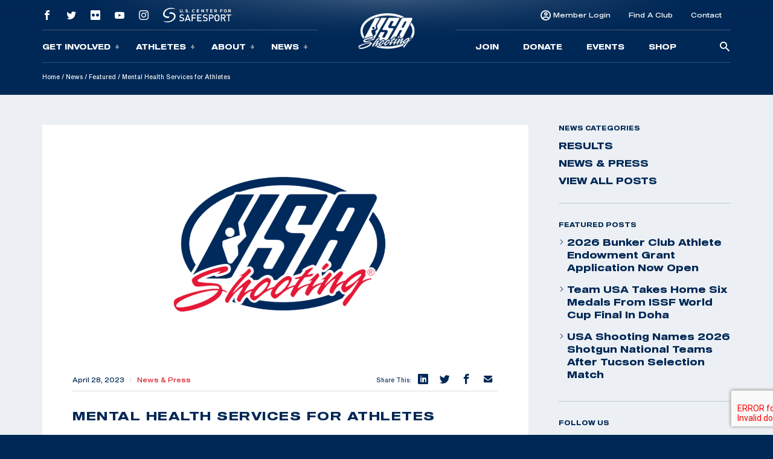

--- FILE ---
content_type: text/html; charset=UTF-8
request_url: https://ww.usashooting.com/mental-health-services-for-athletes/
body_size: 17302
content:
<!doctype html>
<html lang="en-US">
<head>
	<meta charset="UTF-8" />
	<meta name="viewport" content="width=device-width, initial-scale=1" />
	<link rel="profile" href="https://gmpg.org/xfn/11" />

	<!-- Meta/OG Tags -->
    <meta property="og:url" content="https://ww.usashooting.com/mental-health-services-for-athletes/">
    <meta property="og:type" content="article">

	
	<!-- Fonts -->
	<link href="https://fonts.googleapis.com/css2?family=Barlow:ital,wght@0,400;0,500;0,700;1,400;1,500;1,700&display=swap" rel="stylesheet">

	<!-- Modernizr -->
    <script src="https://cdnjs.cloudflare.com/ajax/libs/modernizr/2.8.3/modernizr.min.js"></script>

    <!-- Google Tag Manager -->
	<script>(function(w,d,s,l,i){w[l]=w[l]||[];w[l].push({'gtm.start':
	new Date().getTime(),event:'gtm.js'});var f=d.getElementsByTagName(s)[0],
	j=d.createElement(s),dl=l!='dataLayer'?'&l='+l:'';j.async=true;j.src=
	'https://www.googletagmanager.com/gtm.js?id='+i+dl;f.parentNode.insertBefore(j,f);
	})(window,document,'script','dataLayer','GTM-NW7MLJR');</script>
	<!-- End Google Tag Manager -->

	<!-- WP Head -->
	<meta name='robots' content='index, follow, max-image-preview:large, max-snippet:-1, max-video-preview:-1' />
	<style>img:is([sizes="auto" i], [sizes^="auto," i]) { contain-intrinsic-size: 3000px 1500px }</style>
	
	<!-- This site is optimized with the Yoast SEO plugin v26.6 - https://yoast.com/wordpress/plugins/seo/ -->
	<title>Mental Health Services for Athletes | USA Shooting</title>
	<link rel="canonical" href="https://usashooting.org/mental-health-services-for-athletes/" />
	<meta property="og:locale" content="en_US" />
	<meta property="og:type" content="article" />
	<meta property="og:title" content="Mental Health Services for Athletes | USA Shooting" />
	<meta property="og:description" content="A note from our CEO, Craig Kozeniesky, and Chairman of the Board, Jim Mitchell As the USA Shooting Strategic Plan states, we are an athlete centric organization. And in order for our “athletes to amaze”, I highlighted a key priority and anchor in my vision statement: Athletes are our most important asset – meaningfully improve" />
	<meta property="og:url" content="https://usashooting.org/mental-health-services-for-athletes/" />
	<meta property="og:site_name" content="USA Shooting" />
	<meta property="article:publisher" content="https://www.facebook.com/usashooting" />
	<meta property="article:published_time" content="2023-04-28T22:50:02+00:00" />
	<meta property="article:modified_time" content="2023-05-02T14:54:42+00:00" />
	<meta property="og:image" content="https://usashooting.org/app/uploads/2023/03/for-articles.png" />
	<meta property="og:image:width" content="1876" />
	<meta property="og:image:height" content="1042" />
	<meta property="og:image:type" content="image/png" />
	<meta name="author" content="Brittany Nelson" />
	<meta name="twitter:card" content="summary_large_image" />
	<meta name="twitter:creator" content="@usashooting" />
	<meta name="twitter:site" content="@usashooting" />
	<meta name="twitter:label1" content="Written by" />
	<meta name="twitter:data1" content="Brittany Nelson" />
	<meta name="twitter:label2" content="Est. reading time" />
	<meta name="twitter:data2" content="3 minutes" />
	<script type="application/ld+json" class="yoast-schema-graph">{"@context":"https://schema.org","@graph":[{"@type":"Article","@id":"https://usashooting.org/mental-health-services-for-athletes/#article","isPartOf":{"@id":"https://usashooting.org/mental-health-services-for-athletes/"},"author":{"name":"Brittany Nelson","@id":"https://rss.usashooting.org/#/schema/person/35eeeb45ebd35f240d119aab834431be"},"headline":"Mental Health Services for Athletes","datePublished":"2023-04-28T22:50:02+00:00","dateModified":"2023-05-02T14:54:42+00:00","mainEntityOfPage":{"@id":"https://usashooting.org/mental-health-services-for-athletes/"},"wordCount":577,"publisher":{"@id":"https://rss.usashooting.org/#organization"},"image":{"@id":"https://usashooting.org/mental-health-services-for-athletes/#primaryimage"},"thumbnailUrl":"https://ww.usashooting.com/app/uploads/2023/03/for-articles.png","articleSection":["Featured","News &amp; Press"],"inLanguage":"en-US"},{"@type":"WebPage","@id":"https://usashooting.org/mental-health-services-for-athletes/","url":"https://usashooting.org/mental-health-services-for-athletes/","name":"Mental Health Services for Athletes | USA Shooting","isPartOf":{"@id":"https://rss.usashooting.org/#website"},"primaryImageOfPage":{"@id":"https://usashooting.org/mental-health-services-for-athletes/#primaryimage"},"image":{"@id":"https://usashooting.org/mental-health-services-for-athletes/#primaryimage"},"thumbnailUrl":"https://ww.usashooting.com/app/uploads/2023/03/for-articles.png","datePublished":"2023-04-28T22:50:02+00:00","dateModified":"2023-05-02T14:54:42+00:00","breadcrumb":{"@id":"https://usashooting.org/mental-health-services-for-athletes/#breadcrumb"},"inLanguage":"en-US","potentialAction":[{"@type":"ReadAction","target":["https://usashooting.org/mental-health-services-for-athletes/"]}]},{"@type":"ImageObject","inLanguage":"en-US","@id":"https://usashooting.org/mental-health-services-for-athletes/#primaryimage","url":"https://ww.usashooting.com/app/uploads/2023/03/for-articles.png","contentUrl":"https://ww.usashooting.com/app/uploads/2023/03/for-articles.png","width":1876,"height":1042},{"@type":"BreadcrumbList","@id":"https://usashooting.org/mental-health-services-for-athletes/#breadcrumb","itemListElement":[{"@type":"ListItem","position":1,"name":"Home","item":"https://rss.usashooting.org/"},{"@type":"ListItem","position":2,"name":"News","item":"/news/"},{"@type":"ListItem","position":3,"name":"Featured","item":"https://usashooting.org/news/category/featured/"},{"@type":"ListItem","position":4,"name":"Mental Health Services for Athletes"}]},{"@type":"WebSite","@id":"https://rss.usashooting.org/#website","url":"https://rss.usashooting.org/","name":"USA Shooting","description":"USA Shooting Team","publisher":{"@id":"https://rss.usashooting.org/#organization"},"potentialAction":[{"@type":"SearchAction","target":{"@type":"EntryPoint","urlTemplate":"https://rss.usashooting.org/?s={search_term_string}"},"query-input":{"@type":"PropertyValueSpecification","valueRequired":true,"valueName":"search_term_string"}}],"inLanguage":"en-US"},{"@type":"Organization","@id":"https://rss.usashooting.org/#organization","name":"USA Shooting","url":"https://rss.usashooting.org/","logo":{"@type":"ImageObject","inLanguage":"en-US","@id":"https://rss.usashooting.org/#/schema/logo/image/","url":"https://totallympics.usashooting.org/app/uploads/2024/10/transparent.png","contentUrl":"https://totallympics.usashooting.org/app/uploads/2024/10/transparent.png","width":767,"height":508,"caption":"USA Shooting"},"image":{"@id":"https://rss.usashooting.org/#/schema/logo/image/"},"sameAs":["https://www.facebook.com/usashooting","https://x.com/usashooting","https://instagram.com/usashooting","https://www.youtube.com/usashootingteam"]},{"@type":"Person","@id":"https://rss.usashooting.org/#/schema/person/35eeeb45ebd35f240d119aab834431be","name":"Brittany Nelson","image":{"@type":"ImageObject","inLanguage":"en-US","@id":"https://rss.usashooting.org/#/schema/person/image/","url":"https://secure.gravatar.com/avatar/6df2256a9b23fab1407247d89bcb9ddad823404643987e5e7e621627025a70a8?s=96&d=mm&r=g","contentUrl":"https://secure.gravatar.com/avatar/6df2256a9b23fab1407247d89bcb9ddad823404643987e5e7e621627025a70a8?s=96&d=mm&r=g","caption":"Brittany Nelson"}}]}</script>
	<!-- / Yoast SEO plugin. -->


<link rel='dns-prefetch' href='//ww.usashooting.com' />
<link rel="alternate" type="application/rss+xml" title="USA Shooting &raquo; Feed" href="https://ww.usashooting.com/feed/" />
<link rel="alternate" type="application/rss+xml" title="USA Shooting &raquo; Comments Feed" href="https://ww.usashooting.com/comments/feed/" />
<link rel='stylesheet' id='wp-block-library-css' href='https://ww.usashooting.com/wp/wp-includes/css/dist/block-library/style.min.css?ver=6.8.1' media='all' />
<style id='wp-block-library-theme-inline-css'>
.wp-block-audio :where(figcaption){color:#555;font-size:13px;text-align:center}.is-dark-theme .wp-block-audio :where(figcaption){color:#ffffffa6}.wp-block-audio{margin:0 0 1em}.wp-block-code{border:1px solid #ccc;border-radius:4px;font-family:Menlo,Consolas,monaco,monospace;padding:.8em 1em}.wp-block-embed :where(figcaption){color:#555;font-size:13px;text-align:center}.is-dark-theme .wp-block-embed :where(figcaption){color:#ffffffa6}.wp-block-embed{margin:0 0 1em}.blocks-gallery-caption{color:#555;font-size:13px;text-align:center}.is-dark-theme .blocks-gallery-caption{color:#ffffffa6}:root :where(.wp-block-image figcaption){color:#555;font-size:13px;text-align:center}.is-dark-theme :root :where(.wp-block-image figcaption){color:#ffffffa6}.wp-block-image{margin:0 0 1em}.wp-block-pullquote{border-bottom:4px solid;border-top:4px solid;color:currentColor;margin-bottom:1.75em}.wp-block-pullquote cite,.wp-block-pullquote footer,.wp-block-pullquote__citation{color:currentColor;font-size:.8125em;font-style:normal;text-transform:uppercase}.wp-block-quote{border-left:.25em solid;margin:0 0 1.75em;padding-left:1em}.wp-block-quote cite,.wp-block-quote footer{color:currentColor;font-size:.8125em;font-style:normal;position:relative}.wp-block-quote:where(.has-text-align-right){border-left:none;border-right:.25em solid;padding-left:0;padding-right:1em}.wp-block-quote:where(.has-text-align-center){border:none;padding-left:0}.wp-block-quote.is-large,.wp-block-quote.is-style-large,.wp-block-quote:where(.is-style-plain){border:none}.wp-block-search .wp-block-search__label{font-weight:700}.wp-block-search__button{border:1px solid #ccc;padding:.375em .625em}:where(.wp-block-group.has-background){padding:1.25em 2.375em}.wp-block-separator.has-css-opacity{opacity:.4}.wp-block-separator{border:none;border-bottom:2px solid;margin-left:auto;margin-right:auto}.wp-block-separator.has-alpha-channel-opacity{opacity:1}.wp-block-separator:not(.is-style-wide):not(.is-style-dots){width:100px}.wp-block-separator.has-background:not(.is-style-dots){border-bottom:none;height:1px}.wp-block-separator.has-background:not(.is-style-wide):not(.is-style-dots){height:2px}.wp-block-table{margin:0 0 1em}.wp-block-table td,.wp-block-table th{word-break:normal}.wp-block-table :where(figcaption){color:#555;font-size:13px;text-align:center}.is-dark-theme .wp-block-table :where(figcaption){color:#ffffffa6}.wp-block-video :where(figcaption){color:#555;font-size:13px;text-align:center}.is-dark-theme .wp-block-video :where(figcaption){color:#ffffffa6}.wp-block-video{margin:0 0 1em}:root :where(.wp-block-template-part.has-background){margin-bottom:0;margin-top:0;padding:1.25em 2.375em}
</style>
<style id='classic-theme-styles-inline-css'>
/*! This file is auto-generated */
.wp-block-button__link{color:#fff;background-color:#32373c;border-radius:9999px;box-shadow:none;text-decoration:none;padding:calc(.667em + 2px) calc(1.333em + 2px);font-size:1.125em}.wp-block-file__button{background:#32373c;color:#fff;text-decoration:none}
</style>
<style id='safe-svg-svg-icon-style-inline-css'>
.safe-svg-cover{text-align:center}.safe-svg-cover .safe-svg-inside{display:inline-block;max-width:100%}.safe-svg-cover svg{fill:currentColor;height:100%;max-height:100%;max-width:100%;width:100%}

</style>
<link rel='stylesheet' id='wp-components-css' href='https://ww.usashooting.com/wp/wp-includes/css/dist/components/style.min.css?ver=6.8.1' media='all' />
<link rel='stylesheet' id='wp-preferences-css' href='https://ww.usashooting.com/wp/wp-includes/css/dist/preferences/style.min.css?ver=6.8.1' media='all' />
<link rel='stylesheet' id='wp-block-editor-css' href='https://ww.usashooting.com/wp/wp-includes/css/dist/block-editor/style.min.css?ver=6.8.1' media='all' />
<link rel='stylesheet' id='popup-maker-block-library-style-css' href='https://ww.usashooting.com/app/plugins/popup-maker/dist/packages/block-library-style.css?ver=dbea705cfafe089d65f1' media='all' />
<link rel='stylesheet' id='twenty-twenty-one-custom-color-overrides-css' href='https://ww.usashooting.com/app/themes/twentytwentyone/assets/css/custom-color-overrides.css?ver=202305051105' media='all' />
<style id='global-styles-inline-css'>
:root{--wp--preset--aspect-ratio--square: 1;--wp--preset--aspect-ratio--4-3: 4/3;--wp--preset--aspect-ratio--3-4: 3/4;--wp--preset--aspect-ratio--3-2: 3/2;--wp--preset--aspect-ratio--2-3: 2/3;--wp--preset--aspect-ratio--16-9: 16/9;--wp--preset--aspect-ratio--9-16: 9/16;--wp--preset--color--black: #000000;--wp--preset--color--cyan-bluish-gray: #abb8c3;--wp--preset--color--white: #FFFFFF;--wp--preset--color--pale-pink: #f78da7;--wp--preset--color--vivid-red: #cf2e2e;--wp--preset--color--luminous-vivid-orange: #ff6900;--wp--preset--color--luminous-vivid-amber: #fcb900;--wp--preset--color--light-green-cyan: #7bdcb5;--wp--preset--color--vivid-green-cyan: #00d084;--wp--preset--color--pale-cyan-blue: #8ed1fc;--wp--preset--color--vivid-cyan-blue: #0693e3;--wp--preset--color--vivid-purple: #9b51e0;--wp--preset--color--dark-gray: #28303D;--wp--preset--color--gray: #39414D;--wp--preset--color--green: #D1E4DD;--wp--preset--color--blue: #D1DFE4;--wp--preset--color--purple: #D1D1E4;--wp--preset--color--red: #E4D1D1;--wp--preset--color--orange: #E4DAD1;--wp--preset--color--yellow: #EEEADD;--wp--preset--gradient--vivid-cyan-blue-to-vivid-purple: linear-gradient(135deg,rgba(6,147,227,1) 0%,rgb(155,81,224) 100%);--wp--preset--gradient--light-green-cyan-to-vivid-green-cyan: linear-gradient(135deg,rgb(122,220,180) 0%,rgb(0,208,130) 100%);--wp--preset--gradient--luminous-vivid-amber-to-luminous-vivid-orange: linear-gradient(135deg,rgba(252,185,0,1) 0%,rgba(255,105,0,1) 100%);--wp--preset--gradient--luminous-vivid-orange-to-vivid-red: linear-gradient(135deg,rgba(255,105,0,1) 0%,rgb(207,46,46) 100%);--wp--preset--gradient--very-light-gray-to-cyan-bluish-gray: linear-gradient(135deg,rgb(238,238,238) 0%,rgb(169,184,195) 100%);--wp--preset--gradient--cool-to-warm-spectrum: linear-gradient(135deg,rgb(74,234,220) 0%,rgb(151,120,209) 20%,rgb(207,42,186) 40%,rgb(238,44,130) 60%,rgb(251,105,98) 80%,rgb(254,248,76) 100%);--wp--preset--gradient--blush-light-purple: linear-gradient(135deg,rgb(255,206,236) 0%,rgb(152,150,240) 100%);--wp--preset--gradient--blush-bordeaux: linear-gradient(135deg,rgb(254,205,165) 0%,rgb(254,45,45) 50%,rgb(107,0,62) 100%);--wp--preset--gradient--luminous-dusk: linear-gradient(135deg,rgb(255,203,112) 0%,rgb(199,81,192) 50%,rgb(65,88,208) 100%);--wp--preset--gradient--pale-ocean: linear-gradient(135deg,rgb(255,245,203) 0%,rgb(182,227,212) 50%,rgb(51,167,181) 100%);--wp--preset--gradient--electric-grass: linear-gradient(135deg,rgb(202,248,128) 0%,rgb(113,206,126) 100%);--wp--preset--gradient--midnight: linear-gradient(135deg,rgb(2,3,129) 0%,rgb(40,116,252) 100%);--wp--preset--gradient--purple-to-yellow: linear-gradient(160deg, #D1D1E4 0%, #EEEADD 100%);--wp--preset--gradient--yellow-to-purple: linear-gradient(160deg, #EEEADD 0%, #D1D1E4 100%);--wp--preset--gradient--green-to-yellow: linear-gradient(160deg, #D1E4DD 0%, #EEEADD 100%);--wp--preset--gradient--yellow-to-green: linear-gradient(160deg, #EEEADD 0%, #D1E4DD 100%);--wp--preset--gradient--red-to-yellow: linear-gradient(160deg, #E4D1D1 0%, #EEEADD 100%);--wp--preset--gradient--yellow-to-red: linear-gradient(160deg, #EEEADD 0%, #E4D1D1 100%);--wp--preset--gradient--purple-to-red: linear-gradient(160deg, #D1D1E4 0%, #E4D1D1 100%);--wp--preset--gradient--red-to-purple: linear-gradient(160deg, #E4D1D1 0%, #D1D1E4 100%);--wp--preset--font-size--small: 18px;--wp--preset--font-size--medium: 20px;--wp--preset--font-size--large: 24px;--wp--preset--font-size--x-large: 42px;--wp--preset--font-size--extra-small: 16px;--wp--preset--font-size--normal: 20px;--wp--preset--font-size--extra-large: 40px;--wp--preset--font-size--huge: 96px;--wp--preset--font-size--gigantic: 144px;--wp--preset--spacing--20: 0.44rem;--wp--preset--spacing--30: 0.67rem;--wp--preset--spacing--40: 1rem;--wp--preset--spacing--50: 1.5rem;--wp--preset--spacing--60: 2.25rem;--wp--preset--spacing--70: 3.38rem;--wp--preset--spacing--80: 5.06rem;--wp--preset--shadow--natural: 6px 6px 9px rgba(0, 0, 0, 0.2);--wp--preset--shadow--deep: 12px 12px 50px rgba(0, 0, 0, 0.4);--wp--preset--shadow--sharp: 6px 6px 0px rgba(0, 0, 0, 0.2);--wp--preset--shadow--outlined: 6px 6px 0px -3px rgba(255, 255, 255, 1), 6px 6px rgba(0, 0, 0, 1);--wp--preset--shadow--crisp: 6px 6px 0px rgba(0, 0, 0, 1);}:where(.is-layout-flex){gap: 0.5em;}:where(.is-layout-grid){gap: 0.5em;}body .is-layout-flex{display: flex;}.is-layout-flex{flex-wrap: wrap;align-items: center;}.is-layout-flex > :is(*, div){margin: 0;}body .is-layout-grid{display: grid;}.is-layout-grid > :is(*, div){margin: 0;}:where(.wp-block-columns.is-layout-flex){gap: 2em;}:where(.wp-block-columns.is-layout-grid){gap: 2em;}:where(.wp-block-post-template.is-layout-flex){gap: 1.25em;}:where(.wp-block-post-template.is-layout-grid){gap: 1.25em;}.has-black-color{color: var(--wp--preset--color--black) !important;}.has-cyan-bluish-gray-color{color: var(--wp--preset--color--cyan-bluish-gray) !important;}.has-white-color{color: var(--wp--preset--color--white) !important;}.has-pale-pink-color{color: var(--wp--preset--color--pale-pink) !important;}.has-vivid-red-color{color: var(--wp--preset--color--vivid-red) !important;}.has-luminous-vivid-orange-color{color: var(--wp--preset--color--luminous-vivid-orange) !important;}.has-luminous-vivid-amber-color{color: var(--wp--preset--color--luminous-vivid-amber) !important;}.has-light-green-cyan-color{color: var(--wp--preset--color--light-green-cyan) !important;}.has-vivid-green-cyan-color{color: var(--wp--preset--color--vivid-green-cyan) !important;}.has-pale-cyan-blue-color{color: var(--wp--preset--color--pale-cyan-blue) !important;}.has-vivid-cyan-blue-color{color: var(--wp--preset--color--vivid-cyan-blue) !important;}.has-vivid-purple-color{color: var(--wp--preset--color--vivid-purple) !important;}.has-black-background-color{background-color: var(--wp--preset--color--black) !important;}.has-cyan-bluish-gray-background-color{background-color: var(--wp--preset--color--cyan-bluish-gray) !important;}.has-white-background-color{background-color: var(--wp--preset--color--white) !important;}.has-pale-pink-background-color{background-color: var(--wp--preset--color--pale-pink) !important;}.has-vivid-red-background-color{background-color: var(--wp--preset--color--vivid-red) !important;}.has-luminous-vivid-orange-background-color{background-color: var(--wp--preset--color--luminous-vivid-orange) !important;}.has-luminous-vivid-amber-background-color{background-color: var(--wp--preset--color--luminous-vivid-amber) !important;}.has-light-green-cyan-background-color{background-color: var(--wp--preset--color--light-green-cyan) !important;}.has-vivid-green-cyan-background-color{background-color: var(--wp--preset--color--vivid-green-cyan) !important;}.has-pale-cyan-blue-background-color{background-color: var(--wp--preset--color--pale-cyan-blue) !important;}.has-vivid-cyan-blue-background-color{background-color: var(--wp--preset--color--vivid-cyan-blue) !important;}.has-vivid-purple-background-color{background-color: var(--wp--preset--color--vivid-purple) !important;}.has-black-border-color{border-color: var(--wp--preset--color--black) !important;}.has-cyan-bluish-gray-border-color{border-color: var(--wp--preset--color--cyan-bluish-gray) !important;}.has-white-border-color{border-color: var(--wp--preset--color--white) !important;}.has-pale-pink-border-color{border-color: var(--wp--preset--color--pale-pink) !important;}.has-vivid-red-border-color{border-color: var(--wp--preset--color--vivid-red) !important;}.has-luminous-vivid-orange-border-color{border-color: var(--wp--preset--color--luminous-vivid-orange) !important;}.has-luminous-vivid-amber-border-color{border-color: var(--wp--preset--color--luminous-vivid-amber) !important;}.has-light-green-cyan-border-color{border-color: var(--wp--preset--color--light-green-cyan) !important;}.has-vivid-green-cyan-border-color{border-color: var(--wp--preset--color--vivid-green-cyan) !important;}.has-pale-cyan-blue-border-color{border-color: var(--wp--preset--color--pale-cyan-blue) !important;}.has-vivid-cyan-blue-border-color{border-color: var(--wp--preset--color--vivid-cyan-blue) !important;}.has-vivid-purple-border-color{border-color: var(--wp--preset--color--vivid-purple) !important;}.has-vivid-cyan-blue-to-vivid-purple-gradient-background{background: var(--wp--preset--gradient--vivid-cyan-blue-to-vivid-purple) !important;}.has-light-green-cyan-to-vivid-green-cyan-gradient-background{background: var(--wp--preset--gradient--light-green-cyan-to-vivid-green-cyan) !important;}.has-luminous-vivid-amber-to-luminous-vivid-orange-gradient-background{background: var(--wp--preset--gradient--luminous-vivid-amber-to-luminous-vivid-orange) !important;}.has-luminous-vivid-orange-to-vivid-red-gradient-background{background: var(--wp--preset--gradient--luminous-vivid-orange-to-vivid-red) !important;}.has-very-light-gray-to-cyan-bluish-gray-gradient-background{background: var(--wp--preset--gradient--very-light-gray-to-cyan-bluish-gray) !important;}.has-cool-to-warm-spectrum-gradient-background{background: var(--wp--preset--gradient--cool-to-warm-spectrum) !important;}.has-blush-light-purple-gradient-background{background: var(--wp--preset--gradient--blush-light-purple) !important;}.has-blush-bordeaux-gradient-background{background: var(--wp--preset--gradient--blush-bordeaux) !important;}.has-luminous-dusk-gradient-background{background: var(--wp--preset--gradient--luminous-dusk) !important;}.has-pale-ocean-gradient-background{background: var(--wp--preset--gradient--pale-ocean) !important;}.has-electric-grass-gradient-background{background: var(--wp--preset--gradient--electric-grass) !important;}.has-midnight-gradient-background{background: var(--wp--preset--gradient--midnight) !important;}.has-small-font-size{font-size: var(--wp--preset--font-size--small) !important;}.has-medium-font-size{font-size: var(--wp--preset--font-size--medium) !important;}.has-large-font-size{font-size: var(--wp--preset--font-size--large) !important;}.has-x-large-font-size{font-size: var(--wp--preset--font-size--x-large) !important;}
:where(.wp-block-post-template.is-layout-flex){gap: 1.25em;}:where(.wp-block-post-template.is-layout-grid){gap: 1.25em;}
:where(.wp-block-columns.is-layout-flex){gap: 2em;}:where(.wp-block-columns.is-layout-grid){gap: 2em;}
:root :where(.wp-block-pullquote){font-size: 1.5em;line-height: 1.6;}
</style>
<link rel='stylesheet' id='contact-form-7-css' href='https://ww.usashooting.com/app/plugins/contact-form-7/includes/css/styles.css?ver=6.1.4' media='all' />
<link rel='stylesheet' id='dflip-style-css' href='https://ww.usashooting.com/app/plugins/dflip/assets/css/dflip.min.css?ver=2.2.57' media='all' />
<link rel='stylesheet' id='usashooting-vendor-style-css' href='https://ww.usashooting.com/app/themes/usashooting/css/vendor.min.css?ver=202305051105' media='all' />
<link rel='stylesheet' id='usashooting-style-css' href='https://ww.usashooting.com/app/themes/usashooting/style.css?ver=202305051105' media='all' />
<script src="https://ww.usashooting.com/wp/wp-includes/js/jquery/jquery.min.js?ver=3.7.1" id="jquery-core-js"></script>
<script src="https://ww.usashooting.com/wp/wp-includes/js/jquery/jquery-migrate.min.js?ver=3.4.1" id="jquery-migrate-js"></script>
<link rel="https://api.w.org/" href="https://ww.usashooting.com/wp-json/" /><link rel="alternate" title="JSON" type="application/json" href="https://ww.usashooting.com/wp-json/wp/v2/posts/25288" /><link rel='shortlink' href='https://ww.usashooting.com/?p=25288' />
<link rel="alternate" title="oEmbed (JSON)" type="application/json+oembed" href="https://ww.usashooting.com/wp-json/oembed/1.0/embed?url=https%3A%2F%2Fww.usashooting.com%2Fmental-health-services-for-athletes%2F" />
<link rel="alternate" title="oEmbed (XML)" type="text/xml+oembed" href="https://ww.usashooting.com/wp-json/oembed/1.0/embed?url=https%3A%2F%2Fww.usashooting.com%2Fmental-health-services-for-athletes%2F&#038;format=xml" />
<link rel="icon" href="https://ww.usashooting.com/app/uploads/2023/08/cropped-for-articles-32x32.png" sizes="32x32" />
<link rel="icon" href="https://ww.usashooting.com/app/uploads/2023/08/cropped-for-articles-192x192.png" sizes="192x192" />
<link rel="apple-touch-icon" href="https://ww.usashooting.com/app/uploads/2023/08/cropped-for-articles-180x180.png" />
<meta name="msapplication-TileImage" content="https://ww.usashooting.com/app/uploads/2023/08/cropped-for-articles-270x270.png" />
		<style id="wp-custom-css">
			#content-section {padding-bottom:50px;}

@media screen and (max-width:1300px){
	.nra-foundation {display:none;}
}


.sponsor-container-main {padding:70px 30px;width:98%;color:#fff;margin:0px auto;line-height:21px;}
.event-sponsor {padding:20px 30px;width:90%;color:#fff;margin:0px auto;line-height:21px;}
.sponsor-images {width: 100%;height: 150px;max-width: 350px;margin: 10px auto;}
.sponsor-images img {width: 100%;max-width: 345px;margin: 0px auto;}
.sponsor-text {padding:20px 30px;width:95%;color:#000;margin:0px auto;line-height:21px;}
.sponsor-logos-container {background:#fff;width:100%;margin:0px auto 40px auto;padding:40px 30px;color:#000;}
.sponsor-logos-container-two {background:#fff;width:100%;margin:50px auto 10px auto;padding:20px 5px;color:#000;}
.event-sponsor-container {margin: 10px auto;}
.sponsor-titles {font-weight:bold;font-family: Blunt-ConIt, sans-serif;font-size:36px;width:100%;margin:0px auto;padding-bottom:20px;text-transform:uppercase;letter-spacing: 2px;}
.sponsor-titles-two {font-weight:bold;font-family: Blunt-ConIt, sans-serif;font-size:56px;width:100%;margin:0px auto;text-transform:uppercase;letter-spacing: 2px;text-align:center;}
.sponsor-titles-two span {margin: 0px auto;width: 100%;}
.sponsor-logos p {color:#000!important;display: none;}
.sponsor-logos img {width:100%;min-width:150px;max-width:400px;}
.sponsor-logos ul {}
.sponsor-logos li {float:left;width:28%;margin:1%;list-style-type:none;text-align:left;min-height: 200px;}
.sponsor-logos-p li {float:left;width:22%;margin:1%;list-style-type:none;text-align:left;padding: 0px;display:block;height:200px;vertical-align: middle;}
.sponsor-logos-p img {width:100%;min-width:150px;max-width:400px;}
.sponsor-bottom-text {padding:20px 30px;width:90%;color:#000;margin:0px auto;line-height:32px;font-size:18px;}
.one-image {width: 100%;height: auto;margin: 0px auto;}
.one-image img {width: 60%;}

@media screen and (max-width: 800px) {
	.sponsor-container-main {padding:40px 10px;width:95%;}
.sponsor-left {float: none;width: 100%;padding-right: 5px;padding-left: 5px;height: 305px;}
.sponsor-right {float: none;width: 100%;padding-left: 1%; padding-top: 0%; height: 154px; margin-bottom: 55px;}
.sponsor-logos-container-two {background:#fff;color:#000;width: 100%;margin: 44px auto 10px auto;padding: 11px 5px;}
.sponsor-text {padding:20px 6px;}
.sponsor-logos-p li {float:left;width:29%!important;margin: 2px;min-height: 200px;}
.sponsor-logos-p img {width:100%;min-width:116px;}
.sponsor-bottom-text {width:95%;margin-top:-40px;}
.afd img {min-width: 200px!important;}
}
		</style>
		</head>


<body class="wp-singular post-template-default single single-post postid-25288 single-format-standard wp-embed-responsive wp-theme-twentytwentyone wp-child-theme-usashooting is-light-theme no-js singular">
	<!-- Google Tag Manager (noscript) -->
	<noscript><iframe src="https://www.googletagmanager.com/ns.html?id=GTM-NW7MLJR"
	height="0" width="0" style="display:none;visibility:hidden"></iframe></noscript>
	<!-- End Google Tag Manager (noscript) -->
			<script>
		window.fbAsyncInit = function() {
			FB.init({
				appId            : '1653715734983478',
				autoLogAppEvents : true,
				xfbml            : false,
				version          : 'v12.0'
			});
		};
		</script>
		<script async defer src="https://connect.facebook.net/en_US/sdk.js"></script>
		<!-- End Facebook App -->

	<!-- skip link -->
	<a class="skip-link sr-only" href="#content">Skip To Content</a>

	<header class="header container-fluid dark-blue-background">
	    <!-- Main Navigation -->
	    <nav class="main-nav">
    <div class="nav-mobile outer-container row align-items-center g-0 d-lg-none" id="mobile_nav">
        <div class="overlay">
        </div>
		<div class="col-2 mobile-button">
            <div class='mobile-button-toggle'>
                <span>
                </span>
            </div>
		</div>
        <div class="col-8 logo-container">
							<a href="https://ww.usashooting.com">
					<img class="logo" src="https://ww.usashooting.com/app/themes/usashooting/img/usas-logo1.png" alt="USA SHOOTING" />
					<img class="logo scrolled" src="https://ww.usashooting.com/app/themes/usashooting/img/usas-logo-textonly.svg" alt="USA SHOOTING" />
				</a>
			        </div>
        <div class="col-2 mobile-utility">
                                <a href="https://members.usashooting.org/" target='_blank'>
                        Join                    </a>
                        </div>
    </div>
    <div id="main_nav" class="nav-navigation accordion">
		<div class="overlay d-none d-lg-block">
		</div>
        <div class="navigation-inner row justify-content-end justify-content-md-center align-items-md-center g-0">
            <div class="nav-group group-one col-12 col-lg">
				<div class="nav-group-top d-none d-lg-flex row g-0 align-items-center">
					    							<div class="col-auto">
    								<a class="social-link" href="https://www.facebook.com/usashooting" target="_blank">
    									<span class="social-icon icon-facebook"></span>
    								</a>
    							</div>
    						    							<div class="col-auto">
    								<a class="social-link" href="https://twitter.com/usashooting" target="_blank">
    									<span class="social-icon icon-twitter"></span>
    								</a>
    							</div>
    						    							<div class="col-auto">
    								<a class="social-link" href="https://www.flickr.com/usashooting" target="_blank">
    									<span class="social-icon icon-flickr"></span>
    								</a>
    							</div>
    						    							<div class="col-auto">
    								<a class="social-link" href="https://www.youtube.com/usashootingteam" target="_blank">
    									<span class="social-icon icon-youtube"></span>
    								</a>
    							</div>
    						    							<div class="col-auto">
    								<a class="social-link" href="https://instagram.com/usashooting" target="_blank">
    									<span class="social-icon icon-instagram"></span>
    								</a>
    							</div>
    						                    <div class="col-auto utility-safesport">
                        <a class="safesport" href="https://usashooting.org/about/safesport/" target="_blank">
                            <img src="https://ww.usashooting.com/app/themes/usashooting/img/safesport-logo-v2.svg" alt="" />
                        </a>
                         </div>
                         <div class="col-auto nra-foundation"><img width="125" src="https://ww.usashooting.com/app/themes/usashooting/img/nra-logo.png" alt="NRA Foundation" />
                    </div>
				</div>
                <div class="nav-group-inner row align-items-center g-0">

                    									                                        <div class="nav-items col-12 col-lg-auto accordion-item">
										<button class="nav-item accordion-button collapsed" type="button" id="nav-trigger-1" data-bs-toggle="collapse" data-bs-target="#subnav-1" aria-expanded="false" aria-controls="subnav-1">
										Get Involved<span class="toggle-icon"></span>
										</button>
										<div id="subnav-1" class="subnav-menu accordion-collapse collapse" aria-labelledby="nav-trigger-1" data-bs-parent="#main_nav">
                                            <div class="subnav-inner row g-0">
    											<div class="d-none d-lg-block subnav-label">
                                                    <p>
    												    Get Involved                                                    </p>
    											</div>
    											<ul class="col">
    												    													<li class="subnav-item">
    														<a target="_blank" class="subnav-link" href="https://members.usashooting.org/">
    															Join USAS    														</a>
    													</li>
    												    													<li class="subnav-item">
    														<a  class="subnav-link" href="/get-involved/donate/">
    															Donate    														</a>
    													</li>
    												    													<li class="subnav-item">
    														<a  class="subnav-link" href="/get-involved/events/">
    															Events    														</a>
    													</li>
    												    													<li class="subnav-item">
    														<a  class="subnav-link" href="/get-involved/sponsors/">
    															Sponsors    														</a>
    													</li>
    												    													<li class="subnav-item">
    														<a  class="subnav-link" href="/get-involved/clubs-shooting-centers/">
    															Clubs & Shooting Centers    														</a>
    													</li>
    												    											</ul>
    											    												<div class="image-container d-none d-lg-block col-auto">
    													<div class="image-box" style="background:url('https://ww.usashooting.com/app/uploads/2022/04/get-involved-dropdown.jpg')">
    													</div>
    												</div>
    											                                            </div>
										</div>
                                    </div>
																									                                        <div class="nav-items col-12 col-lg-auto accordion-item">
										<button class="nav-item accordion-button collapsed" type="button" id="nav-trigger-2" data-bs-toggle="collapse" data-bs-target="#subnav-2" aria-expanded="false" aria-controls="subnav-2">
										Athletes<span class="toggle-icon"></span>
										</button>
										<div id="subnav-2" class="subnav-menu accordion-collapse collapse" aria-labelledby="nav-trigger-2" data-bs-parent="#main_nav">
                                            <div class="subnav-inner row g-0">
    											<div class="d-none d-lg-block subnav-label">
                                                    <p>
    												    Athletes                                                    </p>
    											</div>
    											<ul class="col">
    												    													<li class="subnav-item">
    														<a  class="subnav-link" href="/athletes/pistol/">
    															Pistol Athletes    														</a>
    													</li>
    												    													<li class="subnav-item">
    														<a  class="subnav-link" href="/athletes/rifle/">
    															Rifle Athletes    														</a>
    													</li>
    												    													<li class="subnav-item">
    														<a  class="subnav-link" href="/athletes/shotgun/">
    															Shotgun Athletes    														</a>
    													</li>
    												    													<li class="subnav-item">
    														<a  class="subnav-link" href="/athletes/para/">
    															Para Athletes    														</a>
    													</li>
    												    													<li class="subnav-item">
    														<a  class="subnav-link" href="/athletes/olympic-team/">
    															Olympic Team    														</a>
    													</li>
    												    													<li class="subnav-item">
    														<a  class="subnav-link" href="/athletes/paralympic-team/">
    															Paralympic Team    														</a>
    													</li>
    												    											</ul>
    											    												<div class="image-container d-none d-lg-block col-auto">
    													<div class="image-box" style="background:url('https://ww.usashooting.com/app/uploads/2021/12/post-featured-img-01.jpg')">
    													</div>
    												</div>
    											                                            </div>
										</div>
                                    </div>
																									                                        <div class="nav-items col-12 col-lg-auto accordion-item">
										<button class="nav-item accordion-button collapsed" type="button" id="nav-trigger-3" data-bs-toggle="collapse" data-bs-target="#subnav-3" aria-expanded="false" aria-controls="subnav-3">
										About<span class="toggle-icon"></span>
										</button>
										<div id="subnav-3" class="subnav-menu accordion-collapse collapse" aria-labelledby="nav-trigger-3" data-bs-parent="#main_nav">
                                            <div class="subnav-inner row g-0">
    											<div class="d-none d-lg-block subnav-label">
                                                    <p>
    												    About                                                    </p>
    											</div>
    											<ul class="col">
    												    													<li class="subnav-item">
    														<a  class="subnav-link" href="/about/who-we-are/">
    															Who We Are    														</a>
    													</li>
    												    													<li class="subnav-item">
    														<a  class="subnav-link" href="/about/leadership/">
    															Leadership    														</a>
    													</li>
    												    													<li class="subnav-item">
    														<a  class="subnav-link" href="/about/hall-of-fame/">
    															USAS Hall Of Fame    														</a>
    													</li>
    												    													<li class="subnav-item">
    														<a  class="subnav-link" href="/resource-center/">
    															Resources    														</a>
    													</li>
    												    													<li class="subnav-item">
    														<a  class="subnav-link" href="/about/safesport/">
    															Safe Sport    														</a>
    													</li>
    												    													<li class="subnav-item">
    														<a  class="subnav-link" href="/equal-opportunity-statement/">
    															Equal Opportunity Statement    														</a>
    													</li>
    												    													<li class="subnav-item">
    														<a  class="subnav-link" href="/careers/">
    															Careers    														</a>
    													</li>
    												    											</ul>
    											    												<div class="image-container d-none d-lg-block col-auto">
    													<div class="image-box" style="background:url('https://ww.usashooting.com/app/uploads/2021/11/footer-cta-fpo-02-1.jpg')">
    													</div>
    												</div>
    											                                            </div>
										</div>
                                    </div>
																									                                        <div class="nav-items col-12 col-lg-auto accordion-item">
										<button class="nav-item accordion-button collapsed" type="button" id="nav-trigger-4" data-bs-toggle="collapse" data-bs-target="#subnav-4" aria-expanded="false" aria-controls="subnav-4">
										News<span class="toggle-icon"></span>
										</button>
										<div id="subnav-4" class="subnav-menu accordion-collapse collapse" aria-labelledby="nav-trigger-4" data-bs-parent="#main_nav">
                                            <div class="subnav-inner row g-0">
    											<div class="d-none d-lg-block subnav-label">
                                                    <p>
    												    News                                                    </p>
    											</div>
    											<ul class="col">
    												    													<li class="subnav-item">
    														<a  class="subnav-link" href="/news/category/news-and-press/">
    															News and Press    														</a>
    													</li>
    												    													<li class="subnav-item">
    														<a  class="subnav-link" href="/news/results/">
    															Results    														</a>
    													</li>
    												    													<li class="subnav-item">
    														<a  class="subnav-link" href="/news/photos/">
    															Photos    														</a>
    													</li>
    												    													<li class="subnav-item">
    														<a  class="subnav-link" href="https://usashooting.org/publications">
    															Newsletters    														</a>
    													</li>
    												    													<li class="subnav-item">
    														<a  class="subnav-link" href="https://usashooting.org/resource-center/#category-press-release-archives">
    															News Archives    														</a>
    													</li>
    												    											</ul>
    											    												<div class="image-container d-none d-lg-block col-auto">
    													<div class="image-box" style="background:url('https://ww.usashooting.com/app/uploads/2021/12/junior-fpo-scaled.jpg')">
    													</div>
    												</div>
    											                                            </div>
										</div>
                                    </div>
																                </div>
            </div>
            <div class="nav-group logo-container d-none d-lg-flex col-auto">
                                    <a href="https://ww.usashooting.com">
                        <img class="logo" src="https://ww.usashooting.com/app/themes/usashooting/img/usas-logo1.png" alt="USA SHOOTING" />
                        <img class="logo scrolled" src="https://ww.usashooting.com/app/themes/usashooting/img/usas-logo-textonly.svg" alt="USA SHOOTING" />
                    </a>
                            </div>
            <div class="nav-group col-12 col-lg">
				<div class="nav-group-top utility-right d-none d-lg-flex row g-0 align-items-center justify-content-lg-end">
                                            <div class="col-auto">
                            <a target="_blank" class="pre-nav-link row g-0 align-items-center" href="https://members.usashooting.org/member/login">
                                <span class="icon-user"></span> Member Login
                            </a>
                        </div>
                                            <div class="col-auto">
                            <a class="pre-nav-link"  href="/get-involved/clubs-shooting-centers/">
                                Find A Club                            </a>
                        </div>
                                            <div class="col-auto">
                            <a class="pre-nav-link"  href="/contact/">
                                Contact                            </a>
                        </div>
                    
				</div>
                <div class="nav-group-inner row g-0 align-items-center justify-content-lg-end">
														                                    <div class="nav-items col-12 col-lg-auto">
    									<a class="nav-item" target="_blank" href="https://members.usashooting.org/">
    										Join    									</a>
                                    </div>
																								                                    <div class="nav-items col-12 col-lg-auto">
    									<a class="nav-item"  href="/get-involved/donate/">
    										Donate    									</a>
                                    </div>
																								                                    <div class="nav-items col-12 col-lg-auto">
    									<a class="nav-item"  href="/get-involved/events/">
    										Events    									</a>
                                    </div>
																								                                    <div class="nav-items col-12 col-lg-auto">
    									<a class="nav-item" target="_blank" href="https://store.usashooting.org/">
    										Shop    									</a>
                                    </div>
																					<div class="nav-items col-auto d-none d-lg-block search">
							<button class="nav-item" aria-label='search-button'>
								<span class="icon-search"></span>
							</button>
						</div>

                        <div class="search-form-container d-none d-lg-block">
                            <form role="search" method="get" class="search-form" action="https://ww.usashooting.com/">
	<label for="search-form-1" class="screen-reader-text">Search for:</label>
	<input type="search" id="search-form-1" placeholder="Search USA Shooting" class="search-field" value="" name="s">
	<button type="submit" class="search-submit" aria-label="submit"><span class="icon-search"></span></button>
</form>
                        </div>
                </div>
            </div>
            <div class="nav-group mobile-group d-lg-none col-12">
                <div class="nav-group-inner row g-0">
                                        <div class="col-12 nav-items">
                        <a target="_blank" class="nav-item row g-0 align-items-center" href="https://members.usashooting.org/member/login">
                            Member Login
                        </a>
                    </div>
                                            <div class="col-12 nav-items">
                            <a class="nav-item"  href="/get-involved/clubs-shooting-centers/">
                                Find A Club                            </a>
                        </div>
                                            <div class="col-12 nav-items">
                            <a class="nav-item"  href="/contact/">
                                Contact                            </a>
                        </div>
                                    </div>

                <div class="search">
                    <form role="search" method="get" class="search-form" action="https://ww.usashooting.com/">
	<label for="search-form-1" class="screen-reader-text">Search for:</label>
	<input type="search" id="search-form-1" placeholder="Search USA Shooting" class="search-field" value="" name="s">
	<button type="submit" class="search-submit" aria-label="submit"><span class="icon-search"></span></button>
</form>
                </div>

                <div class="social row justify-content-center">
                                                    <div class="col-auto">
                                    <a class="social-link" href="https://www.facebook.com/usashooting" target="_blank">
                                        <span class="social-icon icon-facebook"></span>
                                    </a>
                                </div>
                                                            <div class="col-auto">
                                    <a class="social-link" href="https://twitter.com/usashooting" target="_blank">
                                        <span class="social-icon icon-twitter"></span>
                                    </a>
                                </div>
                                                            <div class="col-auto">
                                    <a class="social-link" href="https://www.flickr.com/usashooting" target="_blank">
                                        <span class="social-icon icon-flickr"></span>
                                    </a>
                                </div>
                                                            <div class="col-auto">
                                    <a class="social-link" href="https://www.youtube.com/usashootingteam" target="_blank">
                                        <span class="social-icon icon-youtube"></span>
                                    </a>
                                </div>
                                                            <div class="col-auto">
                                    <a class="social-link" href="https://instagram.com/usashooting" target="_blank">
                                        <span class="social-icon icon-instagram"></span>
                                    </a>
                                </div>
                                            </div>
            </div>
        </div>
    </div>
</nav>

		<!-- Mobile Navigation -->
		
		<!-- Breadcrumbs -->
		
<div class="breadcrumb-section">
	<div class="breadcrumb-inner">

	<span><span><a href="https://rss.usashooting.org/">Home</a></span> / <span><a href="/news/">News</a></span> / <span><a href="https://usashooting.org/news/category/featured/">Featured</a></span> / <span class="breadcrumb_last" aria-current="page">Mental Health Services for Athletes</span></span>	</div>
</div>
	</header>

    <!-- main site container -->
    <main class="container-fluid site-container">

		<!-- Page Hero -->
		<div class="single-post-page outer-container light-grey-background">
	<div class="single-post-container container">
		<div class="single-post-inner row g-0">

			<div class="post-pane col-lg-9">

				<div class='single-inner'>
    <div class="post-wrapper white-background">
		<div class="post-image ">
            <div class="img" style="background:url('https://ww.usashooting.com/app/uploads/2023/03/for-articles-1568x871.png');"></div>
					</div>

        <div class="post-box">
			<div class="post-details row g-0 align-items-center">
				<p class="date col-12 col-sm-auto">
					April 28, 2023				</p>
									<p class="divider col-auto d-none d-sm-block">|</p>
					<div class="cat-holder col-12 col-sm">
						<a href='https://ww.usashooting.com/news/category/news-and-press/' class='cat'>News &amp; Press</a>					</div>
				
				<div class="social col-12 col-md-auto">
					<div class="share-container row g-0 align-items-center justify-content-md-end">
						<span class="label col-auto">Share This:</span>
						<a class="share-icon js-share-link linkedin-share col-auto" href="#" aria-label="Share on LinkedIn" role="button"><span class="icon-linkedin"></span></a>
						<a class="share-icon js-share-link twitter-share col-auto" href="#" aria-label="Share on Twitter" role="button"><span class="icon-twitter"></span></a>
						<a class="share-icon js-share-link fb-share col-auto" href="#" aria-label="Share on Facebook" role="button"><span class="icon-facebook"></span></a>
						<a class="share-icon email-share col-auto" href="mailto:?body=https%3A%2F%2Fww.usashooting.com%2Fmental-health-services-for-athletes%2F" aria-label="Send Email" role="button" target="_blank"><span class="icon-mail"></span></a>
					</div>
				</div>
			</div>
			<div class="post-title">
				<h2>
					Mental Health Services for Athletes				</h2>
			</div>
            <div class="post-content">
                <p><strong>A note from our CEO, Craig Kozeniesky, and Chairman of the Board, </strong><strong>Jim Mitchell</strong></p>
<p>As the USA Shooting Strategic Plan states, we are an athlete centric organization. And in order for our “athletes to amaze”, I highlighted a key priority and anchor in my vision statement: Athletes are our most important asset – meaningfully improve advocacy and support, leverage athlete appeal and successes.</p>
<p>This statement is true of our Olympic heroes – past and present – national team members but also our junior, development AND aspiring team athletes. USA Shooting is proud to partner with the USOPC in raising awareness to the available services.</p>
<p>Shooting sports is fun and enjoyable but also exceedingly difficult which take skill, dedication, and a relentless pursuit of excellence. This, coupled with representing Team USA, comes at cost to continually train and perform at this level. The pressures and stressors are tremendous, and the strength and resiliency shown by our athletes is inspiring.</p>
<p>We advocate for support services for you all and urge you to seek help or assistance if you feel you need it. There is no shame in this, rather, the opposite, it shows tremendous courage and fortitude. Your well-being and fitness – physical, mental, spiritual – is the top priority for USA Shooting.</p>
<p>Thank you all for you continued commitment to excellence in shooting sports and representing Team USA.</p>
<p>We know there are many forms of stressors being put on athletes every day, both internal and external, and we highly encourage you to use the support available. Please find a breakdown of the psychological services at your disposal to use in a variety of ways:</p>
<ul>
<li>If you have an urgent mental health need and need to speak to someone immediately, please reach out and call 988 for a 24/7 lifeline.</li>
<li> If you need to connect with a licensed mental health provider urgently, please call our Team USA Psychological Services Support Line at (719) 866-C-A-L-L, that&#8217;s <span dir="ltr">719-866-2255</span>.</li>
<li>If you are experiencing a life-threatening emergency, please call 911 or go to your nearest emergency department.</li>
</ul>
<p>If you are looking for a mental health provider in your local area a great resource is the Team USA Mental Health Registry or call your health insurance provider for in-network referrals in your area.</p>
<p><strong>How to Find a Mental Health Provider:  </strong></p>
<p>USOPC Mental Health Registry: <a href="http://www.teamusa.org/mentalhealthregistry">www.teamusa.org/mentalhealthregistry</a></p>
<p>American Psychological Association: https://locator.apa.org/ or <a href="https://www.apa.org/helpcenter/">https://www.apa.org/helpcenter/</a></p>
<p>American Psychiatric Association: <a href="http://finder.psychiatry.org/">http://finder.psychiatry.org/</a></p>
<p>National Alliance on Mental Illness: <a href="https://www.nami.org/Support-Education">https://www.nami.org/Support-Education</a></p>
<p>Find a therapist: <a href="https://www.psychologytoday.com/us/therapists">https://www.psychologytoday.com/us/therapists</a></p>
<p><strong>Mental Health Emergencies:  </strong></p>
<p>Call 911 (or 988) if in immediate danger</p>
<p>National Suicide Prevention Life Line: Call 800-273-TALK (8255) or chat: <a href="https://suicidepreventionlifeline.org/chat/">https://suicidepreventionlifeline.org/chat/</a></p>
<p>NAMI Crisis Text Line: Text NAMI to 741-741</p>
<p>Suicide Prevention Resources:</p>
<p>Know the Signs: Suicide is Preventable: <a href="https://www.suicideispreventable.org/prevention-kit.php">https://www.suicideispreventable.org/prevention-kit.php</a></p>
<p>Creating Linguistically and Culturally Competent Suicide Prevention Materials:  <a href="https://www.sprc.org/resources-programs/creating-linguistically-culturally-competent-suicide-prevention-materials">https://www.sprc.org/resources-programs/creating-linguistically-culturally-competent-suicide-prevention-materials</a></p>
<p><strong>Other Hotline Mental Health Resources:  </strong></p>
<p>Depression Hotline: 630-482-9696</p>
<p>Grief Support Hotline: 650-321-5272</p>
<p>Domestic Violence Hotline: 800-799-SAFE (7233)</p>
<p>Sexual Assault Hotline: 800-656-HOPE (4673)</p>
<p>Veterans Crisis Line: 800-273-8255</p>
<p>The Trevor Project for LGBTQ+ Youth Hotline: 866-488-7386 or <a href="https://www.thetrevorproject.org/get-help/">https://www.thetrevorproject.org/get-help/</a></p>
<p>SAMHSA National Helpline: general mental health or substance use referrals; 800-662-HELP (4357)</p>
<p>USA Shooting highly encourages our athletes to seek support and resources available to them. Should an athlete have any questions they may contact Alex Szablewski (Alex.Szablewski@usashooting.org), or their Athlete Representative.</p>
                <div class="space-fix"></div>
            </div>

            <div class="clearfix"></div> <!-- Fix any floated images in the post body -->
			<div class="social">
				<div class="share-container row g-0 align-items-center justify-content-md-end">
					<span class="label col-auto">Share This:</span>
					<a class="share-icon js-share-link linkedin-share col-auto" href="#" aria-label="Share on LinkedIn" role="button"><span class="icon-linkedin"></span></a>
					<a class="share-icon js-share-link twitter-share col-auto" href="#" aria-label="Share on Twitter" role="button"><span class="icon-twitter"></span></a>
					<a class="share-icon js-share-link fb-share col-auto" href="#" aria-label="Share on Facebook" role="button"><span class="icon-facebook"></span></a>
					<a class="share-icon email-share col-auto" href="mailto:?body=https%3A%2F%2Fww.usashooting.com%2Fmental-health-services-for-athletes%2F" aria-label="Send Email" role="button" target="_blank"><span class="icon-mail"></span></a>
				</div>
			</div>
        </div>

    </div>
	<div class="pagination row g-0">
		<div class="page-link col-12 col-lg-6 prev-btn">
							<a href="https://ww.usashooting.com/smith-and-leverett-claim-junior-olympic-titles/" class="btn"><span class="arrow-icon icon-chev-left"></span><span class="button-text">Previous</span><span class="title">Smith and Leverett Claim Junior Olympic Titles</span></a>
					</div>
		<div class="page-link col-12 col-lg-6 next-btn">
							<a href="https://ww.usashooting.com/2023-pan-american-games-selection-match-part-two/" class="btn"><span class="arrow-icon icon-chev-right"></span><span class="button-text">Next</span><span class="title">2023 Pan American Games Selection Match Part Two</span></a>
					</div>
	</div>



        
            <div class="related-content">
                <div class="section-headline-row row g-0 align-items-center">
                    <h3 class="col-12 col-md-6">
                        Related Posts
                    </h3>
                </div>
                <div class="plp-row row g-0">
                    <div class="blog-block col-12 col-md-6 col-lg-12 col-xl-6" data-js="blog-post">
	<a href="https://ww.usashooting.com/2026-bunker-club-athlete-endowment-grant-application-now-open/" class="block-inner row g-0 white-background">
		<div class="bg-img-container  col-12">
			<div class="bg-img" style="background:url('https://ww.usashooting.com/app/uploads/2025/12/54986700643_8981c2ea1e_o-2-e1766013919545-1568x871.jpg')">
			</div>
			
		</div>
		<div class="copy-container col-12">
			<p class='post-meta row g-0 align-items-center'>
				<span class="date col-auto">Dec 18, 2025</span>
									<span class="divider col-auto">|</span>
					<span class="col-auto cat-holder">
						<span class='cat'>News &amp; Press</span>					</span>
							</p>
			<p class="post-title">
				2026 Bunker Club Athlete Endowment Grant Application Now Open			</p>
			<p class='post-desc'>
				The application window is now open for the 2026 Bunker Club Athlete Endowment Grant. The grant is designed for youth and developmental athletes striving to make USA Shooting�<span class="more">&hellip;More</span>
			</p>
		</div>
	</a>
</div>
<div class="blog-block col-12 col-md-6 col-lg-12 col-xl-6" data-js="blog-post">
	<a href="https://ww.usashooting.com/six-medals-world-cup-final-doha/" class="block-inner row g-0 white-background">
		<div class="bg-img-container  col-12">
			<div class="bg-img" style="background:url('https://ww.usashooting.com/app/uploads/2025/12/DOHA-ISSF-WCF-25-12-08-FINAL-SKEET-M-004801-scaled-e1765564964166-1568x854.jpg')">
			</div>
			
		</div>
		<div class="copy-container col-12">
			<p class='post-meta row g-0 align-items-center'>
				<span class="date col-auto">Dec 13, 2025</span>
									<span class="divider col-auto">|</span>
					<span class="col-auto cat-holder">
						<span class='cat'>News &amp; Press</span>					</span>
							</p>
			<p class="post-title">
				Team USA Takes Home Six Medals from ISSF World Cup Final in Doha			</p>
			<p class='post-desc'>
				By USA Shooting COLO SPRGS, CO (Dec 13, 2025) – USA Shooting closed the 2025 season on the international stage with a strong, statement-making finish at the ISSF World Cup F<span class="more">&hellip;More</span>
			</p>
		</div>
	</a>
</div>
                </div>
            </div>

        
</div>

			</div>


			<div class="sidebar-pane col-lg-3">

				<div class="blog-sidebar">
	<div class="sidebar-inner">
		<div class="sidebar-section">
			<div class="section-headline">
				News Categories
			</div>
			<div class="categories">
				<div class="categories-inner">
					<div class="category"><a class="" href="https://ww.usashooting.com/news/category/results/" alt="View all posts in Results">Results</a></div><div class="category"><a class="" href="https://ww.usashooting.com/news/category/news-and-press/" alt="View all posts in News &amp; Press">News &amp; Press</a></div>					<div class="category">
						<a class="" href="/news/" alt="View All Posts">
							View All Posts
						</a>
					</div>
				</div>
			</div>
		</div>

		
					<div class="sidebar-section">
				<div class="section-headline">
					Featured Posts
				</div>
				<div class="featured-posts">
					<div class="featured-inner">

													<div class="featured-post">
								<a href="https://ww.usashooting.com/2026-bunker-club-athlete-endowment-grant-application-now-open/" class="featured-post-inner">
									<span class="icon-chev-right"></span> 2026 Bunker Club Athlete Endowment Grant Application Now Open								</a>
							</div>
													<div class="featured-post">
								<a href="https://ww.usashooting.com/six-medals-world-cup-final-doha/" class="featured-post-inner">
									<span class="icon-chev-right"></span> Team USA Takes Home Six Medals from ISSF World Cup Final in Doha								</a>
							</div>
													<div class="featured-post">
								<a href="https://ww.usashooting.com/2026-shotgun-national-teams/" class="featured-post-inner">
									<span class="icon-chev-right"></span> USA Shooting Names 2026 Shotgun National Teams After Tucson Selection Match								</a>
							</div>
						
					</div>
				</div>
			</div>
		

		<div class="sidebar-section">
			<div class="section-headline">
				Follow Us
			</div>
			<div class="follow-section">
				<div class="follow-inner">
													<div class="col-auto">
									<a class="social-link" href="https://www.facebook.com/usashooting" target="_blank">
										facebook									</a>
								</div>
															<div class="col-auto">
									<a class="social-link" href="https://twitter.com/usashooting" target="_blank">
										twitter									</a>
								</div>
															<div class="col-auto">
									<a class="social-link" href="https://www.flickr.com/usashooting" target="_blank">
										flickr									</a>
								</div>
															<div class="col-auto">
									<a class="social-link" href="https://www.youtube.com/usashootingteam" target="_blank">
										youtube									</a>
								</div>
															<div class="col-auto">
									<a class="social-link" href="https://instagram.com/usashooting" target="_blank">
										instagram									</a>
								</div>
											</div>
			</div>
		</div>


		<div class="sidebar-section">
			<div class="section-headline">
				Stay Updated
			</div>
			<div class="form-section">
				<div class="form-inner">
					<p>
						Enter your email and be the first to hear Team USA news and updates.
					</p>
					
<div class="wpcf7 no-js" id="wpcf7-f26456-o1" lang="en-US" dir="ltr" data-wpcf7-id="26456">
<div class="screen-reader-response"><p role="status" aria-live="polite" aria-atomic="true"></p> <ul></ul></div>
<form action="/mental-health-services-for-athletes/#wpcf7-f26456-o1" method="post" class="wpcf7-form init" aria-label="Contact form" novalidate="novalidate" data-status="init">
<fieldset class="hidden-fields-container"><input type="hidden" name="_wpcf7" value="26456" /><input type="hidden" name="_wpcf7_version" value="6.1.4" /><input type="hidden" name="_wpcf7_locale" value="en_US" /><input type="hidden" name="_wpcf7_unit_tag" value="wpcf7-f26456-o1" /><input type="hidden" name="_wpcf7_container_post" value="0" /><input type="hidden" name="_wpcf7_posted_data_hash" value="" /><input type="hidden" name="_wpcf7_recaptcha_response" value="" />
</fieldset>
<div class="sidebar-form">
	<p><span class="wpcf7-form-control-wrap" data-name="your-email"><input size="40" maxlength="400" class="wpcf7-form-control wpcf7-email wpcf7-validates-as-required wpcf7-text wpcf7-validates-as-email" autocomplete="email" aria-required="true" aria-invalid="false" value="Enter Email Address" type="email" name="your-email" /></span><br />
<button class="btn" style="min-width:35px!important;float:left;display:block;" type="submit"><span class="btn-text"><span class="icon-chevron-right"></span></span></button>
	</p>
	<div style="clear:both;">
	</div>
</div>
<style>input {border:1px solid #000!important;width:200px;float:left;display:block;margin-top:16px!important;height:32px;}
</style><input type='hidden' class='wpcf7-pum' value='{"closepopup":false,"closedelay":0,"openpopup":false,"openpopup_id":0}' /><div class="wpcf7-response-output" aria-hidden="true"></div>
</form>
</div>

					<form class="sidebar-form" style="display:none;" data-js="active-campaign-form">
						<div class="sidebar-form-inner">
							<input type="email" name="email" placeholder="Enter Email Address" required>
							<div class="error" style="display: none;">
								Please enter a valid email address
							</div>
							<button class="btn" type="submit"><span class="btn-text"><span class="icon-chevron-right"></span></span></button>
						</div>
				 	</form>
					<div class="thank-you" style="display: none;">
						Thanks for Signing up!
					</div>
					<div class="error" style="display: none;">
						Sorry something went wrong
					</div>
				</div>
			</div>
		</div>

		<div class="sidebar-section">
			<div class="section-headline">
								Get Involved			</div>
			<div class="involved-section">
				<div class="involved-inner">
											<a class="link" href="https://members.usashooting.org/" target='_blank'>
							Join USAS						</a>
											<a class="link" href="/get-involved/donate/" >
							Donate						</a>
											<a class="link" href="/get-involved/events/" >
							Events						</a>
											<a class="link" href="/get-involved/clubs-shooting-centers/" >
							Clubs & Shooting Centers						</a>
											<a class="link" href="https://store.usashooting.org/ " target='_blank'>
							Shop						</a>
									</div>
			</div>
		</div>

	</div>
</div>

			</div>
		</div>
	</div>
</div>

	</main><!-- /.container-fluid.site-container -->

	<footer class="footer container-fluid">

		<!-- Footer Partner Slider -->
		<div class="partner-slider small-outer-container white-background">
	<div class="slider-header">
		<h4>USA Shooting Partners</h4>
	</div>
	<div class="slider-inner">
					<div class="slide">
				<a href="https://www.krieghoff.com/" target="_blank">
					<img src="https://ww.usashooting.com/app/uploads/2021/11/Krieghoff-.png" alt="Krieghoff"/>
				</a>
			</div>
					<div class="slide">
				<a href="https://mysasp.com/" target="_blank">
					<img src="https://ww.usashooting.com/app/uploads/2022/03/SASP.png" alt="Scholastic Action Shooting Program"/>
				</a>
			</div>
					<div class="slide">
				<a href="https://mysctp.com/" target="_blank">
					<img src="https://ww.usashooting.com/app/uploads/2022/03/Clay.png" alt="Scholastic Clay Target Shooting Program"/>
				</a>
			</div>
					<div class="slide">
				<a href="https://projectchildsafe.org/" target="_blank">
					<img src="https://ww.usashooting.com/app/uploads/2023/02/project-childsafe.png" alt="Project Child Safe"/>
				</a>
			</div>
					<div class="slide">
				<a href="https://www.iosh-usa.com/" target="_blank">
					<img src="https://ww.usashooting.com/app/uploads/2023/05/IOSH.png" alt="International Order of St. Hubertus"/>
				</a>
			</div>
					<div class="slide">
				<a href="https://www.mecoutdoors.com/" target="_blank">
					<img src="https://ww.usashooting.com/app/uploads/2022/03/MEC.png" alt="MEC"/>
				</a>
			</div>
					<div class="slide">
				<a href="https://www.tiptonclean.com/" target="_blank">
					<img src="https://ww.usashooting.com/app/uploads/2025/05/tipton-logo-554x300px.png" alt="Tipton"/>
				</a>
			</div>
					<div class="slide">
				<a href="https://www.wheelertools.com/" target="_blank">
					<img src="https://ww.usashooting.com/app/uploads/2025/05/wheeler-logo-554px-300.png" alt="Wheeler Tools"/>
				</a>
			</div>
					<div class="slide">
				<a href="https://t-roosevelt.org/" target="_blank">
					<img src="https://ww.usashooting.com/app/uploads/2024/03/iotr-logo.jpg" alt="IOTR"/>
				</a>
			</div>
					<div class="slide">
				<a href="https://safariclub.org/" target="_blank">
					<img src="https://ww.usashooting.com/app/uploads/2024/03/sci-logo.jpg" alt="SCI For Hunters"/>
				</a>
			</div>
					<div class="slide">
				<a href="https://www.usconcealedcarry.com/" target="_blank">
					<img src="https://ww.usashooting.com/app/uploads/2024/03/uscca-logo.jpg" alt="USCCA"/>
				</a>
			</div>
					<div class="slide">
				<a href="https://www.eleyammunition.com/" target="_blank">
					<img src="https://ww.usashooting.com/app/uploads/2021/11/Eley_.png" alt="Eley Ammunition"/>
				</a>
			</div>
					<div class="slide">
				<a href="https://www.fastbound.com/" target="_blank">
					<img src="https://ww.usashooting.com/app/uploads/2022/03/Fastbound.png" alt="FastBound"/>
				</a>
			</div>
					<div class="slide">
				<a href="https://www.afterdarkgrafx.com" target="_blank">
					<img src="https://ww.usashooting.com/app/uploads/2024/03/after-dark-grafx-logo-web-design-seo.jpg" alt="After Dark Grafx"/>
				</a>
			</div>
					<div class="slide">
				<a href="https://www.nssf.org/" target="_blank">
					<img src="https://ww.usashooting.com/app/uploads/2021/11/NSSF-Small.jpeg" alt="NSSF"/>
				</a>
			</div>
					<div class="slide">
				<a href="https://saami.org/" target="_blank">
					<img src="https://ww.usashooting.com/app/uploads/2021/11/saami.png" alt="SAAMI"/>
				</a>
			</div>
					<div class="slide">
				<a href="get-involved/partners/" target="_self">
					<img src="https://ww.usashooting.com/app/uploads/2024/03/volq-logo.jpg" alt="VOLQ Firearms"/>
				</a>
			</div>
					<div class="slide">
				<a href="https://www.federalpremium.com/" target="_blank">
					<img src="https://ww.usashooting.com/app/uploads/2024/03/federal-logo.jpg" alt="Federal"/>
				</a>
			</div>
					<div class="slide">
				<a href="https://www.3m.com/3M/en_US/p/c/ppe/hearing-protection/b/peltor/i/consumer/sports-and-recreation/?utm_medium=redirect&utm_source=vanity-url&utm_campaign=www.3m.com/peltorsport" target="_blank">
					<img src="https://ww.usashooting.com/app/uploads/2021/11/Peltor_publish.png" alt="3M Peltor"/>
				</a>
			</div>
					<div class="slide">
				<a href="https://www.feinwerkbau.de/en/" target="_blank">
					<img src="https://ww.usashooting.com/app/uploads/2024/03/fein-logo.jpg" alt="FEINWEK"/>
				</a>
			</div>
					<div class="slide">
				<a href="https://www.megalink.no/en/" target="_blank">
					<img src="https://ww.usashooting.com/app/uploads/2024/03/mega-link-logo.jpg" alt="Mega Link"/>
				</a>
			</div>
					<div class="slide">
				<a href="get-involved/partners/" target="_self">
					<img src="https://ww.usashooting.com/app/uploads/2024/03/rock-island-auction-logo.jpg" alt="Rock Island"/>
				</a>
			</div>
					<div class="slide">
				<a href="https://staccato2011.com/" target="_blank">
					<img src="https://ww.usashooting.com/app/uploads/2024/03/staccato-logo.jpg" alt="Staccato"/>
				</a>
			</div>
					<div class="slide">
				<a href="https://shootata.com/" target="_blank">
					<img src="https://ww.usashooting.com/app/uploads/2024/03/amateur-trapshooting-logo.jpg" alt="Amateur Trapshooting"/>
				</a>
			</div>
					<div class="slide">
				<a href="https://spandauarms.com/?fbclid=PAAabXSDurjnPNxEERXYxmgivFCpqyGJ5ypg4DiMheKTxuqMrFR5kN57vkvHA" target="_blank">
					<img src="https://ww.usashooting.com/app/uploads/2022/11/Spandau.png" alt="Spandau"/>
				</a>
			</div>
					<div class="slide">
				<a href="get-involved/partners/" target="_self">
					<img src="https://ww.usashooting.com/app/uploads/2024/03/nra-whittington-logo.jpg" alt="NRA Wittington"/>
				</a>
			</div>
					<div class="slide">
				<a href="https://www.ruger.com/" target="_blank">
					<img src="https://ww.usashooting.com/app/uploads/2021/11/Ruger.png" alt="Ruger"/>
				</a>
			</div>
					<div class="slide">
				<a href="Gun & Trophy Insurance" target="_blank">
					<img src="https://ww.usashooting.com/app/uploads/2024/03/gun-trophy-logo.jpg" alt="Gun Trophy"/>
				</a>
			</div>
					<div class="slide">
				<a href=" https://goaxil.com/" target="_blank">
					<img src="https://ww.usashooting.com/app/uploads/2024/03/axil-logo.jpg" alt="Axil"/>
				</a>
			</div>
					<div class="slide">
				<a href="www.acexr.com" target="_blank">
					<img src="https://ww.usashooting.com/app/uploads/2024/03/acexr-logo.jpg" alt="Acexr"/>
				</a>
			</div>
					<div class="slide">
				<a href="https://uspsa.org/" target="_blank">
					<img src="https://ww.usashooting.com/app/uploads/2024/03/practical-shooting-logo.jpg" alt="Practical Shooting"/>
				</a>
			</div>
					<div class="slide">
				<a href="https://whiteflyer.com/" target="_blank">
					<img src="https://ww.usashooting.com/app/uploads/2022/04/White-Flyer.png" alt="White Flyer"/>
				</a>
			</div>
					<div class="slide">
				<a href="https://www.positiveathlete.org/" target="_blank">
					<img src="https://ww.usashooting.com/app/uploads/2025/11/Untitled-design-15-e1763057434709.png" alt="Positive Athlete"/>
				</a>
			</div>
					<div class="slide">
				<a href="https://www.midwayusafoundation.org/" target="_blank">
					<img src="https://ww.usashooting.com/app/uploads/2022/07/midway.png" alt="Midway USA Foundation"/>
				</a>
			</div>
					<div class="slide">
				<a href="https://www.nrafoundation.org/" target="_blank">
					<img src="https://ww.usashooting.com/app/uploads/2022/06/NRA-F.png" alt="The NRA Foundation"/>
				</a>
			</div>
					<div class="slide">
				<a href="https://www.bone-dri.com/" target="_blank">
					<img src="https://ww.usashooting.com/app/uploads/2023/02/bone-dri-1.png" alt="Bone-Dri"/>
				</a>
			</div>
					<div class="slide">
				<a href="https://esca-tech.com/product/d-wipe-towels/" target="_blank">
					<img src="https://ww.usashooting.com/app/uploads/2023/02/D-wipe.png" alt="D-Wipe Towels"/>
				</a>
			</div>
					<div class="slide">
				<a href="https://thecmp.org/" target="_blank">
					<img src="https://ww.usashooting.com/app/uploads/2022/03/New-CMPsm.jpg" alt="Civilian Marksmanship Program"/>
				</a>
			</div>
					<div class="slide">
				<a href="https://www.stmgear.com/" target="_blank">
					<img src="https://ww.usashooting.com/app/uploads/2022/03/Shoot-the-moon.png" alt="Shoot the Moon"/>
				</a>
			</div>
					<div class="slide">
				<a href="https://storymaps.arcgis.com/stories/408141bc6ee744a3ad2d7bc03292f12f" target="_blank">
					<img src="https://ww.usashooting.com/app/uploads/2022/03/Glassen.png" alt="Glassen Foundation"/>
				</a>
			</div>
					<div class="slide">
				<a href="https://shootingsports.hillsdale.edu/" target="_blank">
					<img src="https://ww.usashooting.com/app/uploads/2022/03/Hillsdale_.png" alt="Hillsdale College"/>
				</a>
			</div>
					<div class="slide">
				<a href="https://www.skbcases.com/" target="_blank">
					<img src="https://ww.usashooting.com/app/uploads/2022/03/SKB.png" alt="SKB Cases"/>
				</a>
			</div>
					<div class="slide">
				<a href="https://www.pardiniguns.com/" target="_blank">
					<img src="https://ww.usashooting.com/app/uploads/2022/03/Pardini.png" alt="Pardini Guns"/>
				</a>
			</div>
					<div class="slide">
				<a href="http://www.taloinc.com/" target="_blank">
					<img src="https://ww.usashooting.com/app/uploads/2022/03/Talo.png" alt="TALO Distributors"/>
				</a>
			</div>
			</div>
</div>

		<!-- Footer CTAs -->
		<div class="footer-ctas">
	<div class="footer-ctas-inner row g-0">

		
			<div class="footer-cta outer-container parallax col-12 col-md" style="background-image: url('https://ww.usashooting.com/app/uploads/2022/04/footer-cta-prod.jpg');">
				<div class="overlay">
				</div>
				<div class="cta-inner row g-0 align-content-center justify-content-center align-items-center">
					<div class="col-auto">
													<p>
								Winning is a team effort. Meet the team behind Team USA Shooting.							</p>
													<a class="btn" href="/get-involved/sponsors/" >
								<span class="btn-text">
									USA Shooting Partners								</span>
							</a>
											</div>

				</div>
			</div>

		
			<div class="footer-cta outer-container parallax col-12 col-md" style="background-image: url('https://ww.usashooting.com/app/uploads/2021/11/footer-cta-fpo-02-1.jpg');">
				<div class="overlay">
				</div>
				<div class="cta-inner row g-0 align-content-center justify-content-center align-items-center">
					<div class="col-auto">
													<p>
								Stay up to date on USA Shooting news.							</p>
													<a class="btn" href="https://www.facebook.com/usashooting/" target='_blank'>
								<span class="btn-text">
									Follow us on Facebook								</span>
							</a>
											</div>

				</div>
			</div>

		
	</div>
</div>

		<!-- Footer Socials -->
		<div class="footer-social dark-blue-background outer-container">
	<div class="footer-social-inner container">
		<div class="overlay">
		</div>
		<div class="footer-social-row row align-items-center justify-content-center justify-content-md-start">
			<div class="col-12 col-md">
								<h3>Follow the Team on Social Media</h3>
			</div>
			<div class="col-12 col-md-auto">
				<div class="icons-row row align-items-center justify-content-center justify-content-md-end">
													<div class="col-auto">
									<a class="social-link" href="https://www.facebook.com/usashooting" target="_blank">
										<span class="social-icon icon-facebook"></span>
									</a>
								</div>
															<div class="col-auto">
									<a class="social-link" href="https://twitter.com/usashooting" target="_blank">
										<span class="social-icon icon-twitter"></span>
									</a>
								</div>
															<div class="col-auto">
									<a class="social-link" href="https://www.flickr.com/usashooting" target="_blank">
										<span class="social-icon icon-flickr"></span>
									</a>
								</div>
															<div class="col-auto">
									<a class="social-link" href="https://www.youtube.com/usashootingteam" target="_blank">
										<span class="social-icon icon-youtube"></span>
									</a>
								</div>
															<div class="col-auto">
									<a class="social-link" href="https://instagram.com/usashooting" target="_blank">
										<span class="social-icon icon-instagram"></span>
									</a>
								</div>
											</div>
			</div>
		</div>
	</div>
</div>

		<!-- Footer Nav -->
		<div class="footer-nav outer-container">
	<div class="footer-nav-container container">
		<div class="footer-nav-inner row justify-content-md-between">
			<div class="logo-container col-12 col-md-2 col-lg-auto">
				<div class="logo-container-inner">
											<a href="https://ww.usashooting.com">
							<img class="logo" src="https://ww.usashooting.com/app/themes/usashooting/img/usas-footer-logo1.svg" alt="USA SHOOTING" />
						</a>
									</div>
			</div>
			<div class="nav-items col-12 col-md">
				<div class="nav-items-inner row g-0">
											<div class="nav-column col-12 col-md-6 col-lg">
							<p class="column-header">
								Help							</p>
															<div class="nav-link-container">
									<a class="nav-link" href="/contact/" >
										Contact Us									</a>
								</div>

															<div class="nav-link-container">
									<a class="nav-link" href="/faq/" >
										FAQ									</a>
								</div>

															<div class="nav-link-container">
									<a class="nav-link" href="https://members.usashooting.org/member/login" target='_blank'>
										Member Login									</a>
								</div>

															<div class="nav-link-container">
									<a class="nav-link" href="/about/safesport/" >
										Safesport & MAAPP									</a>
								</div>

															<div class="nav-link-container">
									<a class="nav-link" href="/sitemap/" >
										Sitemap									</a>
								</div>

													</div>
											<div class="nav-column col-12 col-md-6 col-lg">
							<p class="column-header">
								Resources							</p>
															<div class="nav-link-container">
									<a class="nav-link" href="/resource-center/#category-athlete-competitor-resources" >
										Athlete/Competitor 									</a>
								</div>

															<div class="nav-link-container">
									<a class="nav-link" href="/resource-center/#category-policies-procedures" >
										Policies & Procedures									</a>
								</div>

															<div class="nav-link-container">
									<a class="nav-link" href="/resource-center/#category-results-records" >
										Results & Records									</a>
								</div>

															<div class="nav-link-container">
									<a class="nav-link" href="/resource-center/#category-shooting-instruction" >
										Shooting Instruction									</a>
								</div>

													</div>
											<div class="nav-column col-12 col-md-6 col-lg">
							<p class="column-header">
								About							</p>
															<div class="nav-link-container">
									<a class="nav-link" href="/about/who-we-are/" >
										Who We Are									</a>
								</div>

															<div class="nav-link-container">
									<a class="nav-link" href="/athletes/olympic-team/" >
										Olympic Team									</a>
								</div>

															<div class="nav-link-container">
									<a class="nav-link" href="/get-involved/partners/" >
										Partners									</a>
								</div>

															<div class="nav-link-container">
									<a class="nav-link" href="/about/leadership/" >
										Leadership									</a>
								</div>

													</div>
											<div class="nav-column col-12 col-md-6 col-lg">
							<p class="column-header">
								Get Involved							</p>
															<div class="nav-link-container">
									<a class="nav-link" href="https://members.usashooting.org/" target='_blank'>
										Join USAS									</a>
								</div>

															<div class="nav-link-container">
									<a class="nav-link" href="/get-involved/donate/" >
										Donate									</a>
								</div>

															<div class="nav-link-container">
									<a class="nav-link" href="/get-involved/events/" >
										Events									</a>
								</div>

															<div class="nav-link-container">
									<a class="nav-link" href="/get-involved/clubs-shooting-centers/" >
										Clubs & Shooting Centers									</a>
								</div>

															<div class="nav-link-container">
									<a class="nav-link" href="https://store.usashooting.org/ " target='_blank'>
										Shop									</a>
								</div>

													</div>
									</div>
			</div>
			<div class="utility col-12 col-lg-2">
										<div class="utility-block">
																<img src="https://ww.usashooting.com/app/uploads/2021/10/Olympic-Paralympic-Icons-1.png" alt="" />
									<p>
										Member, United States Olympic & Paralympic Committee									</p>
													</div>
											<div class="utility-block">
															<a href=" https://uscenterforsafesport.org/" target='_blank'>
																<img src="https://ww.usashooting.com/app/uploads/2022/12/safesport-logo-v2.svg" alt="" />
									<p>
										Help End Abuse in Sport <span class="icon-chevron-right"></span>									</p>
															</a>
													</div>
								</div>
		</div>

		<div class="details row">
			<div class="col-12 col-lg-9 outer-col">
				<div class="row inner-row">
																		<div class="col-12 col-lg-auto details-col">
								<p>USA Shooting</p>
							</div>
													<div class="col-12 col-lg-auto details-col">
								<p>1 Olympic Plaza</p>
							</div>
													<div class="col-12 col-lg-auto details-col">
								<p>Colorado Springs, CO 80909</p>
							</div>
													<div class="col-12 col-lg-auto details-col">
								<p>(719) 866-4670</p>
							</div>
															</div>
			</div>

						<div class="copyright col-12 col-lg-3">
				<p>&copy; 2026 USA Shooting</p>
			</div>
		</div>
	</div>
</div>

	</footer>

	
	<script type="speculationrules">
{"prefetch":[{"source":"document","where":{"and":[{"href_matches":"\/*"},{"not":{"href_matches":["\/wp\/wp-*.php","\/wp\/wp-admin\/*","\/app\/uploads\/*","\/app\/*","\/app\/plugins\/*","\/app\/themes\/usashooting\/*","\/app\/themes\/twentytwentyone\/*","\/*\\?(.+)"]}},{"not":{"selector_matches":"a[rel~=\"nofollow\"]"}},{"not":{"selector_matches":".no-prefetch, .no-prefetch a"}}]},"eagerness":"conservative"}]}
</script>
<style>/* 7/17/2023 for flipbook page publications afd*/
.page-id-26013 .entry-title {color:#fff!important;font-size:46px;text-align:center;}
.post-26013 .entry-header {margin-bottom:0px;border-bottom:none!important;}
.df-posts>.df-popup-thumb {min-width:175px!important;}
#pubs {}
	.df-popup-thumb .df-book-title {color:#000!important}
	
	.sponsor-container-main {padding:70px 30px;width:90%;color:#fff;margin:0px auto;line-height:21px;}
.sponsor-left {float: left;width: 50%;display: block;height: 350px;padding-right: 40px;}
.sponsor-right {float: left;width: 50%;display: block;height: 350px;background: #fff;padding-left: 10%;padding-top: 9%;}
.event-sponsor {padding:20px 30px;width:90%;color:#fff;margin:0px auto;line-height:21px;}
.sponsor-images {width: 100%;height: 150px;max-width: 400px;margin: 0px auto;}
.sponsor-images img {width: 100%;max-width: 300px;margin: 0px auto;}
.sponsor-text {padding:20px 30px;width:90%;color:#fff;margin:0px auto;line-height:21px;color:#000;}
.border-line {width: 85%;height: 3px;border-top: 1px solid #fff;margin: 0px auto;}
.sponsor-logos-container {background:#fff;width:85%;margin:0px auto 50px auto;padding:40px 30px;color:#000;}

.sponsor-logos-container-two {background:#fff;width:85%;margin:50px auto 10px auto;padding:20px 5px;color:#000;}
.event-sponsor-container {margin: 10px auto;}

.sponsor-titles {font-weight:bold;font-family: Blunt-ConIt, sans-serif;font-size:36px;width:100%;margin:0px auto;padding-bottom:20px;text-transform:uppercase;letter-spacing: 2px;}
.sponsor-titles-two {font-weight:bold;font-family: Blunt-ConIt, sans-serif;font-size:56px;width:100%;margin:0px auto;text-transform:uppercase;letter-spacing: 2px;text-align:center;}
.sponsor-titles-two span {margin: 0px auto;width: 100%;}
.sponsor-logos p {color:#000!important;display: none;}
.sponsor-logos img {width:100%;min-width:150px;max-width:400px;}
.sponsor-logos ul {}
.sponsor-logos li {float:left;width:28%;margin:1%;list-style-type:none;text-align:left;}
.sponsor-logos-p li {float:left;width:22%;margin:1%;list-style-type:none;text-align:left;padding: 0px;}
.sponsor-logos-p img {width:100%;min-width:150px;max-width:400px;}
.sponsor-bottom-text {padding:20px 30px;width:90%;color:#fff;margin:0px auto;line-height:42px;font-size:21px;}

@media screen and (max-width: 800px) {

	.sponsor-container-main {padding:40px 10px;width:95%;}
.sponsor-left {float: none;width: 100%;padding-right: 5px;padding-left: 5px;height: 305px;}
.sponsor-right {float: none;width: 100%;padding-left: 1%; padding-top: 0%; height: 154px; margin-bottom: 55px;}
.sponsor-logos-container-two {background:#fff;color:#000;width: 100%;margin: 44px auto 10px auto;padding: 11px 5px;}
.sponsor-text {padding:20px 6px;}
.sponsor-logos-p li {float:left;width:29%!important;margin: 2px;min-height: 200px;}
.sponsor-logos-p img {width:100%;min-width:116px;}
.sponsor-bottom-text {width:95%;margin-top:-40px;}
	.afd img {min-width: 200px!important;}

}

</style><script>document.body.classList.remove("no-js");</script>	<script>
	if ( -1 !== navigator.userAgent.indexOf( 'MSIE' ) || -1 !== navigator.appVersion.indexOf( 'Trident/' ) ) {
		document.body.classList.add( 'is-IE' );
	}
	</script>
	<script src="https://ww.usashooting.com/wp/wp-includes/js/dist/hooks.min.js?ver=4d63a3d491d11ffd8ac6" id="wp-hooks-js"></script>
<script src="https://ww.usashooting.com/wp/wp-includes/js/dist/i18n.min.js?ver=5e580eb46a90c2b997e6" id="wp-i18n-js"></script>
<script id="wp-i18n-js-after">
wp.i18n.setLocaleData( { 'text direction\u0004ltr': [ 'ltr' ] } );
</script>
<script src="https://ww.usashooting.com/app/plugins/contact-form-7/includes/swv/js/index.js?ver=6.1.4" id="swv-js"></script>
<script id="contact-form-7-js-before">
var wpcf7 = {
    "api": {
        "root": "https:\/\/ww.usashooting.com\/wp-json\/",
        "namespace": "contact-form-7\/v1"
    }
};
</script>
<script src="https://ww.usashooting.com/app/plugins/contact-form-7/includes/js/index.js?ver=6.1.4" id="contact-form-7-js"></script>
<script id="twenty-twenty-one-ie11-polyfills-js-after">
( Element.prototype.matches && Element.prototype.closest && window.NodeList && NodeList.prototype.forEach ) || document.write( '<script src="https://ww.usashooting.com/app/themes/twentytwentyone/assets/js/polyfills.js?ver=202305051105"></scr' + 'ipt>' );
</script>
<script src="https://ww.usashooting.com/app/themes/twentytwentyone/assets/js/responsive-embeds.js?ver=202305051105" id="twenty-twenty-one-responsive-embeds-script-js"></script>
<script src="https://ww.usashooting.com/app/plugins/dflip/assets/js/dflip.min.js?ver=2.2.57" id="dflip-script-js"></script>
<script src="https://ww.usashooting.com/app/themes/usashooting/js/save-wp-jquery.js?ver=202305051105" id="usashooting-save-wp-jquery-js"></script>
<script src="https://ww.usashooting.com/app/themes/usashooting/js/vendor.min.js?ver=202305051105" id="usashooting-vendor-js-js"></script>
<script src="https://ww.usashooting.com/app/themes/usashooting/js/main.min.js?ver=202305051105" id="usashooting-main-js"></script>
<script src="https://www.google.com/recaptcha/api.js?render=6Le74okfAAAAAJJnELPFwQdSYY84AqIS76CsfQPC&amp;ver=3.0" id="google-recaptcha-js"></script>
<script src="https://ww.usashooting.com/wp/wp-includes/js/dist/vendor/wp-polyfill.min.js?ver=3.15.0" id="wp-polyfill-js"></script>
<script id="wpcf7-recaptcha-js-before">
var wpcf7_recaptcha = {
    "sitekey": "6Le74okfAAAAAJJnELPFwQdSYY84AqIS76CsfQPC",
    "actions": {
        "homepage": "homepage",
        "contactform": "contactform"
    }
};
</script>
<script src="https://ww.usashooting.com/app/plugins/contact-form-7/modules/recaptcha/index.js?ver=6.1.4" id="wpcf7-recaptcha-js"></script>
<script data-cfasync="false"> var dFlipLocation = "https://ww.usashooting.com/app/plugins/dflip/assets/"; var dFlipWPGlobal = {"text":{"toggleSound":"Turn on\/off Sound","toggleThumbnails":"Toggle Thumbnails","toggleOutline":"Toggle Outline\/Bookmark","previousPage":"Previous Page","nextPage":"Next Page","toggleFullscreen":"Toggle Fullscreen","zoomIn":"Zoom In","zoomOut":"Zoom Out","toggleHelp":"Toggle Help","singlePageMode":"Single Page Mode","doublePageMode":"Double Page Mode","downloadPDFFile":"Download PDF File","gotoFirstPage":"Goto First Page","gotoLastPage":"Goto Last Page","share":"Share","search":"Search","print":"Print","mailSubject":"I wanted you to see this FlipBook","mailBody":"Check out this site {{url}}","loading":"Loading"},"viewerType":"flipbook","mobileViewerType":"auto","moreControls":"download,pageMode,startPage,endPage,sound","hideControls":"","leftControls":"outline,thumbnail","rightControls":"fullScreen,share,download,more","hideShareControls":"","scrollWheel":"true","backgroundColor":"#fff","backgroundImage":"","height":"auto","paddingTop":"20","paddingBottom":"20","paddingLeft":"20","paddingRight":"20","controlsPosition":"bottom","controlsFloating":true,"direction":"1","duration":"800","soundEnable":"true","showDownloadControl":"true","showSearchControl":"false","showPrintControl":"false","enableAnalytics":"false","webgl":"true","hard":"none","autoEnableOutline":"false","autoEnableThumbnail":"false","pageScale":"fit","maxTextureSize":"1600","rangeChunkSize":"524288","disableRange":false,"zoomRatio":"1.5","flexibility":1,"pageMode":"0","singlePageMode":"0","pageSize":"0","autoPlay":"false","autoPlayDuration":"5000","autoPlayStart":"false","linkTarget":"2","sharePrefix":"flipbook-","pdfVersion":"default","thumbLayout":"book-title-hover","targetWindow":"_popup","buttonClass":"","hasSpiral":false,"spiralColor":"#eee","cover3DType":"none","color3DCover":"#666666","color3DSheets":"#fff","flipbook3DTiltAngleUp":0,"flipbook3DTiltAngleLeft":0,"autoPDFLinktoViewer":false,"sideMenuOverlay":true,"displayLightboxPlayIcon":false,"popupBackGroundColor":"#eee","shelfImage":"","enableAutoLinks":true};</script><style>.df-sheet .df-page:before { opacity: 0.5;}section.linkAnnotation a, a.linkAnnotation, .buttonWidgetAnnotation a, a.customLinkAnnotation, .customHtmlAnnotation, .customVideoAnnotation, a.df-autolink{background-color: #ff0; opacity: 0.2;}
        section.linkAnnotation a:hover, a.linkAnnotation:hover, .buttonWidgetAnnotation a:hover, a.customLinkAnnotation:hover, .customHtmlAnnotation:hover, .customVideoAnnotation:hover, a.df-autolink:hover{background-color: #2196F3; opacity: 0.5;}.df-container.df-transparent.df-fullscreen{background-color: #eee;}  </style>

		<!--
    <script id="php-datalayer-events">
        //document ready
        jQuery(function ($) {
            var phpEvents = ,
                i;

            dataLayer = dataLayer || [];

            for (i = 0; i < phpEvents.length; i++) {
                dataLayer.push(phpEvents[i]);
            }
        });
    </script>
	-->
<!-- added 5/31/2023 afterdarkgrafx.com to remove logo gray area news cache buster cdn bust -->
<style>
@media (min-width: 768px) {
.d-md-block {
    display: none!important;
}
}
</style>
</body>
</html>
